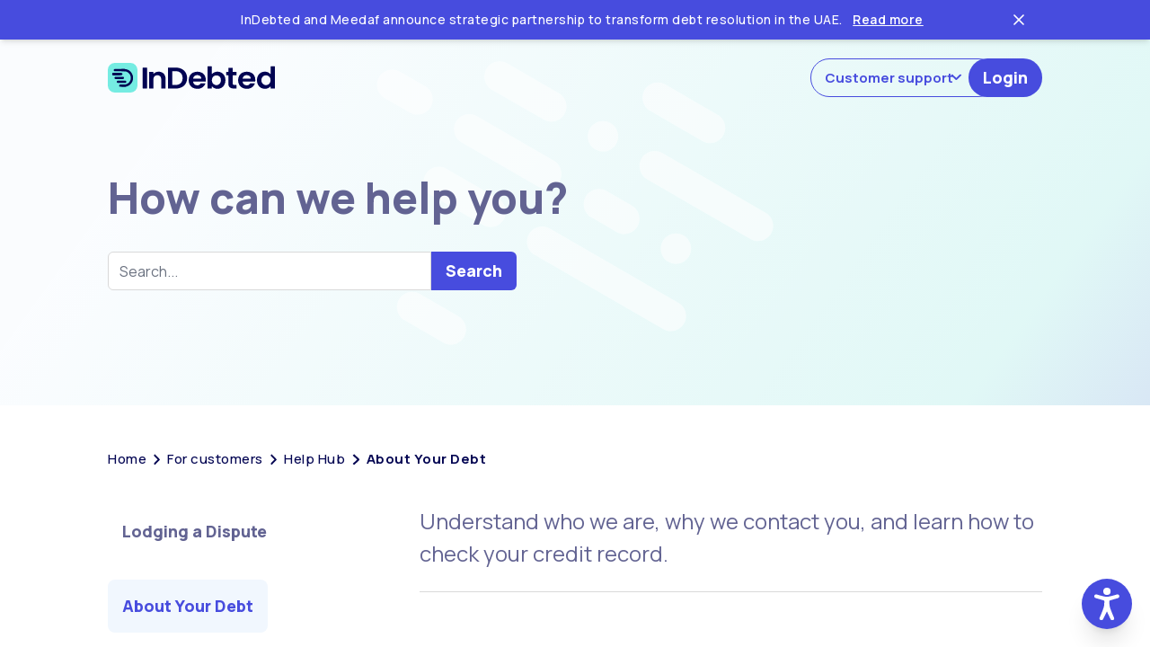

--- FILE ---
content_type: text/html;charset=UTF-8
request_url: https://www.indebted.co/en-ca/help/your-debt/
body_size: 8037
content:
<!DOCTYPE html><html lang="en-CA" class="scroll-smooth overflow-x-hidden snap-mandatory wf-manrope-n1-inactive wf-manrope-n2-inactive wf-manrope-n3-inactive wf-manrope-n4-inactive wf-manrope-n5-inactive wf-manrope-n6-inactive wf-manrope-n7-inactive wf-inactive"><head><meta charset="UTF-8"><meta name="viewport" content="width=device-width,minimum-scale=1,initial-scale=1"><title>About Your Debt | Help Hub</title>
<meta name="title" content="About Your Debt | Help Hub"><meta name="description" content="Understand who we are, why we contact you, and learn how to check your credit record."><link rel="canonical" href="https://www.indebted.co/en-ca/help/your-debt/"><link data-scope="current" rel="alternate" hreflang="en-ca" href="https://www.indebted.co/en-ca/help/your-debt/"><link data-scope="alternate" rel="alternate" hreflang="en-au" href="https://www.indebted.co/help/your-debt/"><link data-scope="alternate" rel="alternate" hreflang="en-gb" href="https://www.indebted.co/en-gb/help/your-debt/"><link data-scope="alternate" rel="alternate" hreflang="en-nz" href="https://www.indebted.co/en-nz/help/your-debt/"><link data-scope="alternate" rel="alternate" hreflang="en-us" href="https://www.indebted.co/en-us/help/your-debt/"><link data-scope="alternate" rel="alternate" hreflang="es-us" href="https://www.indebted.co/es-us/help/your-debt/"><link data-scope="alternate" rel="alternate" hreflang="fr-ca" href="https://www.indebted.co/fr-ca/help/your-debt/"><link data-scope="alternate" rel="alternate" hreflang="es-mx" href="https://www.indebted.co/es-mx/help/your-debt/"><link data-scope="alternate" rel="alternate" hreflang="en-ae" href="https://www.indebted.co/en-ae/help/your-debt/"><link data-scope="alternate" rel="alternate" hreflang="ar-ae" href="https://www.indebted.co/ar-ae/help/your-debt/"><link data-scope="fallback" rel="alternate" hreflang="x-default" href="https://www.indebted.co/help/your-debt/"><meta property="og:type" content="website"><meta property="og:url" content="https://www.indebted.co/en-ca/help/your-debt/"><meta property="og:title" content="About Your Debt | Help Hub"><meta property="og:description" content="Understand who we are, why we contact you, and learn how to check your credit record."><meta property="og:image" content="https://www.indebted.co/img/indebted-og.png"><meta property="twitter:card" content="summary_large_image"><meta property="twitter:url" content="https://www.indebted.co/en-ca/help/your-debt/"><meta property="twitter:title" content="About Your Debt | Help Hub"><meta property="twitter:description" content="Understand who we are, why we contact you, and learn how to check your credit record."><meta property="twitter:image" content="https://www.indebted.co/img/indebted-og.png"><script type="application/ld+json">{"@context":"https://schema.org","@graph":[{"@type":"WebSite","@id":"https:\/\/www.indebted.co\/#website","name":"InDebted","url":"https:\/\/www.indebted.co\/"},{"@type":"CollectionPage","@id":"https:\/\/www.indebted.co\/en-ca\/help\/your-debt\/","name":"About Your Debt | Help Hub","isPartOf":{"@id":"https:\/\/www.indebted.co\/#website"},"description":"Understand who we are, why we contact you, and learn how to check your credit record.","url":"https:\/\/www.indebted.co\/en-ca\/help\/your-debt\/","copyrightYear":"2025","mainEntity":{"@type":"ItemList","itemListElement":[{"@type":"ListItem","position":1,"item":{"@id":"https:\/\/www.indebted.co\/en-ca\/help\/your-debt\/who-is-indebted\/"}},{"@type":"ListItem","position":2,"item":{"@id":"https:\/\/www.indebted.co\/en-ca\/help\/your-debt\/why-is-indebted-contacting-me\/"}},{"@type":"ListItem","position":3,"item":{"@id":"https:\/\/www.indebted.co\/en-ca\/help\/your-debt\/why-does-indebted-need-to-verify-my-information\/"}},{"@type":"ListItem","position":4,"item":{"@id":"https:\/\/www.indebted.co\/en-ca\/help\/your-debt\/is-indebted-a-legitimate-company\/"}},{"@type":"ListItem","position":5,"item":{"@id":"https:\/\/www.indebted.co\/en-ca\/help\/your-debt\/how-secure-is-indebted-website\/"}},{"@type":"ListItem","position":6,"item":{"@id":"https:\/\/www.indebted.co\/en-ca\/help\/your-debt\/what-happens-if-i-just-ignore-all-indebted-communications\/"}},{"@type":"ListItem","position":7,"item":{"@id":"https:\/\/www.indebted.co\/en-ca\/help\/your-debt\/how-do-i-ensure-that-the-emails-im-getting-are-not-phising-attempts\/"}},{"@type":"ListItem","position":8,"item":{"@id":"https:\/\/www.indebted.co\/en-ca\/help\/your-debt\/is-this-debt-affecting-my-credit-file-credit-score\/"}},{"@type":"ListItem","position":9,"item":{"@id":"https:\/\/www.indebted.co\/en-ca\/help\/your-debt\/after-making-a-payment-how-long-will-it-take-to-update-on-my-credit-report\/"}},{"@type":"ListItem","position":10,"item":{"@id":"https:\/\/www.indebted.co\/en-ca\/help\/your-debt\/i-am-managing-my-debt-with-a-third-party-service\/"}}]}}]}</script><link rel="preconnect" href="https://fonts.googleapis.com" crossorigin="anonymous"><link rel="preconnect" href="https://fonts.gstatic.com" crossorigin="anonymous"><link rel="stylesheet" href="/css/cook.css"><link rel="icon" href="/favicon.ico" sizes="any"><link rel="icon" href="/icon.svg" type="image/svg+xml"><link rel="apple-touch-icon" href="/apple-touch-icon.png"><link rel="manifest" href="/manifest.webmanifest"><link rel="stylesheet" href="https://cdnjs.cloudflare.com/ajax/libs/aos/2.3.4/aos.css"><link rel="preconnect" href="https://dev.visualwebsiteoptimizer.com" defer=""><link rel="stylesheet" href="https://fonts.googleapis.com/css?family=Manrope:100,200,300,400,500,600,700,800&amp;display=swap" media="all"><style type="text/css" id="CookieConsentStateDisplayStyles">.cookieconsent-optin,.cookieconsent-optin-preferences,.cookieconsent-optin-statistics,.cookieconsent-optin-marketing{display:block;display:initial;}.cookieconsent-optout-preferences,.cookieconsent-optout-statistics,.cookieconsent-optout-marketing,.cookieconsent-optout{display:none;}</style></head><body data-aos-easing="ease" data-aos-duration="400" data-aos-delay="0" class="ticker-visible"><span role="alert" data-acsb-sr-alert="true" data-acsb-sr-only="true" class="acsb-sr-alert acsb-sr-only" data-acsb-force-visible="true" style="position: absolute; width: 200px; height: 1px; margin-top: -1px; z-index: -1; border: 0px; top: 0px; left: 0px; overflow: hidden; outline: 0px;">Press Alt+1 for screen-reader mode, Alt+0 to cancel</span><access-widget-ui data-acsb="" class="notranslate"></access-widget-ui><a href="https://accessibe.com/blog/knowledgebase/screen-reader-guide" target="_blank" rel="noopener" tabindex="-1" data-acsb="sr-trigger" data-acsb-sr-only="true" class="acsb-sr-only" style="position: absolute; width: 200px; height: 1px; margin-top: -1px; z-index: -1; border: 0px; top: 0px; left: 0px; overflow: hidden; outline: 0px;">Accessibility Screen-Reader Guide, Feedback, and Issue Reporting | New window</a><access-widget-ui data-acsb="skipLinks" class="notranslate"></access-widget-ui><access-widget-ui data-acsb="" class="notranslate"></access-widget-ui><noscript><iframe src="https://www.googletagmanager.com/ns.html?id=GTM-WX3XLWMQ" height=0 width=0 style=display:none;visibility:hidden></iframe></noscript><div dir="ltr" id="ticker-tape" class="ticker-tape" style="display: block;"><div class="ticker-container"><button id="ticker-close" class="ticker-close ticker-close--ltr" aria-label="Close ticker tape"><svg class="w-5 h-5" fill="none" stroke="currentcolor" viewBox="0 0 24 24"><path stroke-linecap="round" stroke-linejoin="round" stroke-width="2" d="M6 18 18 6M6 6l12 12"></path></svg></button><div class="ticker-content ticker-content--ltr"><div class="ticker-text-wrapper"><span class="ticker-text">InDebted and Meedaf announce strategic partnership to transform debt resolution in the UAE. <a title="Read more about this article" href="/blog/newsroom/meedaf-and-indebted-form-strategic-partnership-to-transform-debt-resolution-in-the-uae/" class="ticker-link">Read more</a></span></div></div></div></div><header data-pagefind-ignore="all" class="header header--light"><nav class="block sm:hidden md:block lg:hidden xl:hidden
primary-navigation
primary-navigation--alpha--EXCLUDE" id="primary-navigation-bg"><div class="u__squeeze py-4 xl:py-0"><div class="flex items-center justify-between lg:hidden xl:hidden"><a class="secondary-navigation__brand" href="/en-ca/" title="Go to the InDebted home page"><img class="logo" src="/img/svg/brand/logo--light.svg" alt="InDebted logo" width="186" height="133" id="default-logo">
<img class="logo hidden" src="/img/svg/brand/logo--light.svg" alt="InDebted logo" width="186" height="133" id="not-default-logo"></a><div class="flex gap-2 items-center"><a href="/en-ca/customer/#login-form" class="button button--clear button--small-rounded arabic-padding" onclick="shakeLoginBox()">Login
</a><button class="hamburger" onclick="toggleMobileNav()" data-expand="false">
<span class="sr-only">Open main menu</span>
<span><span aria-hidden="true" class="hamburger__child"></span>
<span aria-hidden="true" class="hamburger__child"></span>
<span aria-hidden="true" class="hamburger__child"></span></span></button></div></div><div class="mobile-navigation__overlay"><div class="mobile-navigation translate-x-full"><div class="absolute left-5 top-6"><a class="secondary-navigation__brand" href="/en-ca/" title="Go to the InDebted home page"><img class="logo" src="/img/svg/brand/logo--light.svg" alt="InDebted logo" width="186" height="133" id="default-logo">
<img class="logo hidden" src="/img/svg/brand/logo--light.svg" alt="InDebted logo" width="186" height="133" id="not-default-logo"></a></div><ul class="mobile-navigation--list"><li class="mobile--support"><input type="checkbox" id="title-Customer-support"><hr class="hidden"><label for="title-Customer-support" class="mobile-navigation__expander"><span>Customer support</span>
<img src="/img/svg/chevron-down.svg" alt="chevron down icon" width="24" height="24" class="absolute block top-1/2 left-full -translate-y-1/2 duration-500"></label><div class="mobile-navigation__expandable mobile-navigation__margin expand-holder--support"><div><ul class="mobile-child--support"><li><a class="mobile-navigation__link mobile-navigation__link--head menu-group" href="/en-ca/help"><div class="flex items-center gap-1"><img src="/img/new/menu-icon/mobile/1.svg" alt="Icon" class="mobile-icon">
<span class="whitespace-nowrap">Help hub</span>
<img src="/img/new/menu-icon/arrow.svg" alt="Arrow" class="mobile-navigation--arrow"></div><p class="mobile-navigation--child-description">Got a question? Find answers and tips to help resolve your account</p></a><hr class="mobile-navigation--divider2"></li><li><a class="mobile-navigation__link mobile-navigation__link--head menu-group" href="/en-ca/help/lodging-a-dispute/"><div class="flex items-center gap-1"><img src="/img/new/menu-icon/mobile/2.svg" alt="Icon" class="mobile-icon">
<span class="whitespace-nowrap">Lodging a dispute</span>
<img src="/img/new/menu-icon/arrow.svg" alt="Arrow" class="mobile-navigation--arrow"></div><p class="mobile-navigation--child-description">Get support with account concerns, financial changes and more</p></a><hr class="mobile-navigation--divider2"></li><li><a class="mobile-navigation__link mobile-navigation__link--head menu-group" href="/en-ca/help/your-debt/"><div class="flex items-center gap-1"><img src="/img/new/menu-icon/mobile/3.svg" alt="Icon" class="mobile-icon">
<span class="whitespace-nowrap">About your debt</span>
<img src="/img/new/menu-icon/arrow.svg" alt="Arrow" class="mobile-navigation--arrow"></div><p class="mobile-navigation--child-description">Understand who we are and why we’re reaching out to you</p></a><hr class="mobile-navigation--divider2"></li><li><a class="mobile-navigation__link mobile-navigation__link--head menu-group" href="/en-ca/help/payment-plan/"><div class="flex items-center gap-1"><img src="/img/new/menu-icon/mobile/4.svg" alt="Icon" class="mobile-icon">
<span class="whitespace-nowrap">Manage your payment plan</span>
<img src="/img/new/menu-icon/arrow.svg" alt="Arrow" class="mobile-navigation--arrow"></div><p class="mobile-navigation--child-description">Make your payment arrangements work for your situation</p></a><hr class="mobile-navigation--divider2"></li><li><a class="mobile-navigation__link mobile-navigation__link--head menu-group" href="/en-ca/help/payment-options/"><div class="flex items-center gap-1"><img src="/img/new/menu-icon/mobile/5.svg" alt="Icon" class="mobile-icon">
<span class="whitespace-nowrap">Payment options</span>
<img src="/img/new/menu-icon/arrow.svg" alt="Arrow" class="mobile-navigation--arrow"></div><p class="mobile-navigation--child-description">Discover flexible ways to get back on track</p></a><hr class="mobile-navigation--divider2"></li><li><a class="mobile-navigation__link mobile-navigation__link--head menu-group" href="/en-ca/help/support-options/"><div class="flex items-center gap-1"><img src="/img/new/menu-icon/mobile/6.svg" alt="Icon" class="mobile-icon">
<span class="whitespace-nowrap">Support options</span>
<img src="/img/new/menu-icon/arrow.svg" alt="Arrow" class="mobile-navigation--arrow"></div><p class="mobile-navigation--child-description">Connect with our friendly team, we’re here to help</p></a><hr class="mobile-navigation--divider2"></li><li><a class="mobile-navigation__link mobile-navigation__link--head menu-group" href="/en-ca/help/support-resources/"><div class="flex items-center gap-1"><img src="/img/new/menu-icon/mobile/7.svg" alt="Icon" class="mobile-icon">
<span class="whitespace-nowrap">Debt resources</span>
<img src="/img/new/menu-icon/arrow.svg" alt="Arrow" class="mobile-navigation--arrow"></div><p class="mobile-navigation--child-description">Useful tips to help manage your finances</p></a><hr class="mobile-navigation--divider2"></li><div class="w-auto mt-4"><div class="bg-indigo-600 rounded-lg p-2 text-white relative"><img alt="Support" src="/img/header/support.svg" class="w-full h-auto"><div class="absolute inset-0 flex items-center justify-center"><a href="/en-ca/support" class="button button--spirit w-[160px] text-center font-bold">Contact us</a></div></div></div></ul></div></div></li><div class="mobile-navigation--parent"><div class="mobile-navigation--footer"><a href="/en-ca/contact-sales/" class="button button--primary w-full text-center truncate arabic-padding" onclick="collapseMobileNav()">Get in touch</a></div></div></ul></div></div></div></nav><nav class="secondary-navigation secondary-navigation--light" id="secondary-navigation"><div class="secondary-navigation__cushion"><div class="secondary-navigation__cushion--newmenu"><div class="flex gap-5 items-center"><div><a class="secondary-navigation__brand" href="/en-ca/" title="Go to the InDebted home page"><img class="logo" src="/img/svg/brand/logo--light.svg" alt="InDebted logo" width="186" height="133" id="default-logo">
<img class="logo hidden" src="/img/svg/brand/logo--light.svg" alt="InDebted logo" width="186" height="133" id="not-default-logo"></a></div></div></div><div class="secondary_support-container"><button type="button" class="customer--light cursor-pointer secondary-navigation__item--parent [ group ]">
<span class="customer--label normal-case">Customer support</span><div class="secondary-navigation__item--parent__child--support !text-start"><div class="dropdown--white support p-3 mt-[17.5px]"><div class="dropdown__list support mx-3 menu-scroll"><div class="mt-10 mb-5 mx-8"><div class="flex items-start"><div class="w-[300px] pr-8"><h2 class="font-semibold !text-[13px] uppercase text-bibbity-bobbety-blue mb-2">Support</h2><a href="/en-ca/help" class="mb-4 block menu-group"><div class="flex items-center gap-1"><img src="/img/new/menu-icon/help.svg" alt="Icon" class="!h-5 !w-5"><h4 class="text-endless-galaxy font-medium !text-[14px] menu-group-hover:text-posh-front-door truncate">Help hub</h4><img src="/img/new/menu-icon/arrow.svg" alt="Arrow" class="opacity-0 menu-group-hover:opacity-100 transition-all duration-300 ease-in-out transform -translate-x-1 menu-group-hover:translate-x-0"></div><p class="secondary_text-items">Got a question? Find answers and tips to help resolve your account</p></a><hr class="mt-2 mb-3"><a href="/en-ca/help/lodging-a-dispute/" class="mb-4 block menu-group"><div class="flex items-center gap-1"><img src="/img/new/menu-icon/dispute.svg" alt="Icon" class="!h-5 !w-5"><h4 class="text-endless-galaxy font-medium !text-[14px] menu-group-hover:text-posh-front-door truncate">Lodging a dispute</h4><img src="/img/new/menu-icon/arrow.svg" alt="Arrow" class="opacity-0 menu-group-hover:opacity-100 transition-all duration-300 ease-in-out transform -translate-x-1 menu-group-hover:translate-x-0"></div><p class="secondary_text-items">Get support with account concerns, financial changes and more</p></a><hr class="mt-2 mb-3"><a href="/en-ca/help/your-debt/" class="mb-4 block menu-group"><div class="flex items-center gap-1"><img src="/img/new/menu-icon/your-debt.svg" alt="Icon" class="!h-5 !w-5"><h4 class="text-endless-galaxy font-medium !text-[14px] menu-group-hover:text-posh-front-door truncate">About your debt</h4><img src="/img/new/menu-icon/arrow.svg" alt="Arrow" class="opacity-0 menu-group-hover:opacity-100 transition-all duration-300 ease-in-out transform -translate-x-1 menu-group-hover:translate-x-0"></div><p class="secondary_text-items">Understand who we are and why we’re reaching out to you</p></a><hr class="mt-2 mb-3"><a href="/en-ca/help/payment-plan/" class="mb-4 block menu-group"><div class="flex items-center gap-1"><img src="/img/new/menu-icon/payment-plan.svg" alt="Icon" class="!h-5 !w-5"><h4 class="text-endless-galaxy font-medium !text-[14px] menu-group-hover:text-posh-front-door truncate">Manage your payment plan</h4><img src="/img/new/menu-icon/arrow.svg" alt="Arrow" class="opacity-0 menu-group-hover:opacity-100 transition-all duration-300 ease-in-out transform -translate-x-1 menu-group-hover:translate-x-0"></div><p class="secondary_text-items">Make your payment arrangements work for your situation</p></a><hr class="mt-2 mb-3"><a href="/en-ca/help/payment-options/" class="mb-4 block menu-group"><div class="flex items-center gap-1"><img src="/img/new/menu-icon/payment-options.svg" alt="Icon" class="!h-5 !w-5"><h4 class="text-endless-galaxy font-medium !text-[14px] menu-group-hover:text-posh-front-door truncate">Payment options</h4><img src="/img/new/menu-icon/arrow.svg" alt="Arrow" class="opacity-0 menu-group-hover:opacity-100 transition-all duration-300 ease-in-out transform -translate-x-1 menu-group-hover:translate-x-0"></div><p class="secondary_text-items">Discover flexible ways to get back on track</p></a><hr class="mt-2 mb-3"><a href="/en-ca/help/support-options/" class="mb-4 block menu-group"><div class="flex items-center gap-1"><img src="/img/new/menu-icon/support-options.svg" alt="Icon" class="!h-5 !w-5"><h4 class="text-endless-galaxy font-medium !text-[14px] menu-group-hover:text-posh-front-door truncate">Support options</h4><img src="/img/new/menu-icon/arrow.svg" alt="Arrow" class="opacity-0 menu-group-hover:opacity-100 transition-all duration-300 ease-in-out transform -translate-x-1 menu-group-hover:translate-x-0"></div><p class="secondary_text-items">Connect with our friendly team, we’re here to help</p></a><hr class="mt-2 mb-3"><a href="/en-ca/help/support-resources/" class="mb-4 block menu-group"><div class="flex items-center gap-1"><img src="/img/new/menu-icon/debt-resource.svg" alt="Icon" class="!h-5 !w-5"><h4 class="text-endless-galaxy font-medium !text-[14px] menu-group-hover:text-posh-front-door truncate">Debt resources</h4><img src="/img/new/menu-icon/arrow.svg" alt="Arrow" class="opacity-0 menu-group-hover:opacity-100 transition-all duration-300 ease-in-out transform -translate-x-1 menu-group-hover:translate-x-0"></div><p class="secondary_text-items">Useful tips to help manage your finances</p></a></div><div class="w-[250px]"><div class="bg-indigo-600 rounded-lg p-2 text-white relative"><img alt="Support" src="/img/header/support.svg" class="w-full h-auto"><div class="absolute inset-0 flex items-center justify-center"><a href="/en-ca/support" class="button button--spirit w-[160px] text-center font-bold truncate arabic-padding">Contact us</a></div></div></div></div></div></div></div></div></button>
<a href="/en-ca/customer" type="button" class="customer--login zindex">Login</a></div></div></nav><div><div id="customer-modal" class="hidden relative z-[49]" aria-labelledby="modal-title" role="dialog" aria-modal="true"><div class="fixed inset-0 bg-gray-200 bg-opacity-75 backdrop-blur transition-opacity"></div><div class="fixed inset-0 z-10 w-screen overflow-y-auto"><div id="backdrop-modal" class="flex flex-col sm:flex-row min-h-full items-center justify-center text-center"><div class="absolute overflow-hidden rounded-lg bg-transparent top-5 sm:top-auto p-5 pb-10 sm:p-0 text-left transition-all sm:my-8 sm:w-full sm:max-w-lg"><div class="customer-close-button"><img onclick="closeModal()" src="/img/svg/close.svg" class="p-2 h-8 w-8 rounded-full bg-white-smoke cursor-pointer" alt="close" loading="lazy"></div><div id="customer-parent"></div></div></div></div></div></div></header><main class="main"><section class="hero-heading hero-heading--iota hero-heading--transparent-navigation"><div class="u__squeeze"><div class="hero-heading__cushion hero-heading__cushion--iota"><div class="hero-heading__columns"><div class="hero-heading__column col-span-12"><h1 data-pagefind-meta="title" class="hero-heading__headline hero-heading__headline--iota">How can we help you?</h1><div class="hero-heading__partial mt-8"><form action="/en-ca/help/lodging-a-dispute/" method="GET" class="help-center-search-form"><input type="search" name="keyword" id="input-keyword" class="help-center-search-form__input-keyword" aria-label="Search help hub" placeholder="Search...">
<button type="submit" class="help-center-search-form__submit-button">Search</button></form></div></div></div></div></div></section><div id="breadCrumbs" class="breadcrumbs breadcrumbs--light mx-5"><ol class="breadcrumbs__list whitespace-nowrap pt-10 pr-4" itemscope="" itemtype="https://schema.org/BreadcrumbList"><li class="breadcrumbs__breadcrumb
breadcrumbs__breadcrumb--light
breadcrumbs__breadcrumb--connector" itemprop="itemListElement" itemscope="" itemtype="https://schema.org/ListItem"><a class="breadcrumbs__breadcrumb__link" itemprop="item" href="/en-ca/"><span itemprop="name">Home</span>
</a><meta itemprop="position" content="1"></li><li class="breadcrumbs__breadcrumb
breadcrumbs__breadcrumb--light
breadcrumbs__breadcrumb--connector" itemprop="itemListElement" itemscope="" itemtype="https://schema.org/ListItem"><a class="breadcrumbs__breadcrumb__link" itemprop="item" href="/en-ca/customer/"><span itemprop="name">For customers</span>
</a><meta itemprop="position" content="2"></li><li class="breadcrumbs__breadcrumb
breadcrumbs__breadcrumb--light
breadcrumbs__breadcrumb--connector" itemprop="itemListElement" itemscope="" itemtype="https://schema.org/ListItem"><a class="breadcrumbs__breadcrumb__link" itemprop="item" href="/en-ca/help/"><span itemprop="name">Help Hub</span>
</a><meta itemprop="position" content="3"></li><li class="breadcrumbs__breadcrumb
breadcrumbs__breadcrumb--light
breadcrumbs__breadcrumb--terminus" itemprop="itemListElement" itemscope="" itemtype="https://schema.org/ListItem"><a class="breadcrumbs__breadcrumb__link" itemprop="item" href="#"><span itemprop="name">About Your Debt</span>
</a><meta itemprop="position" content="4"></li></ol></div><section class="help-center"><ul class="help-center__categories"><li class="help-center__category"><a href="/en-ca/help/lodging-a-dispute/" class="help-center__category__link hover:text-bibbity-bobbety-blue">Lodging a Dispute</a></li><li class="help-center__category"><a href="/en-ca/help/your-debt/" class="help-center__category__link hover:text-bibbity-bobbety-blue help-center__category__link--active">About Your Debt</a></li><li class="help-center__category"><a href="/en-ca/help/payment-plan/" class="help-center__category__link hover:text-bibbity-bobbety-blue">Manage your payment plan</a></li><li class="help-center__category"><a href="/en-ca/help/payment-options/" class="help-center__category__link hover:text-bibbity-bobbety-blue">Payment Options</a></li><li class="help-center__category"><a href="/en-ca/help/support-options/" class="help-center__category__link hover:text-bibbity-bobbety-blue">Support Options</a></li><li class="help-center__category"><a href="/en-ca/help/support-resources/" class="help-center__category__link hover:text-bibbity-bobbety-blue">Debt Resources</a></li></ul><div class="help-center__search-results hidden" id="search-results"><div class="search_results__heading"><span id="loading">Searching...</span>
<span id="search-result-heading-text" class="hidden"><span id="search-results-count">0</span> results for "<span id="search-results-keyword"></span>" in all categories</span></div></div><article class="help-center__articles" id="category-results"><div class="help-center__articles__description">Understand who we are, why we contact you, and learn how to check your credit record.</div><div class="help-center__articles__content"></div><div class="help-center__article"><h2 class="help-center__article__title">Who Is InDebted?</h2><p class="help-center__article__summary">👋 We're a new kind of debt collector - a better kind. We're here to help you to resolve your debt in a way that works for you.</p><a href="/en-ca/help/your-debt/who-is-indebted/" class="help-center__article__cta">Read more</a></div><div class="help-center__article"><h2 class="help-center__article__title">Why is InDebted contacting me?</h2><p class="help-center__article__summary">🤝 Companies who care about their customers partner with InDebted to help them easily resolve their debt. It's likely that you've missed a payment or bill with one of the companies that we partner with.</p><a href="/en-ca/help/your-debt/why-is-indebted-contacting-me/" class="help-center__article__cta">Read more</a></div><div class="help-center__article"><h2 class="help-center__article__title">Why does InDebted need to verify my information?</h2><p class="help-center__article__summary">🔐 When your account was referred to InDebted, verification details like your date of birth were securely passed onto us.</p><a href="/en-ca/help/your-debt/why-does-indebted-need-to-verify-my-information/" class="help-center__article__cta">Read more</a></div><div class="help-center__article"><h2 class="help-center__article__title">Is InDebted a legitimate company?</h2><p class="help-center__article__summary">✅ Absolutely, InDebted is legitimate company. We're on a mission to change debt collection by treating people with respect and empathy. We believe in transparency and are here to answer any questions you may have.</p><a href="/en-ca/help/your-debt/is-indebted-a-legitimate-company/" class="help-center__article__cta">Read more</a></div><div class="help-center__article"><h2 class="help-center__article__title">How secure is the InDebted website?</h2><p class="help-center__article__summary">🔒 At InDebted, safeguarding your data is at the forefront of our operations! Our website employs robust 256-bit SSL/TLS encryption – a highly secure protocol that ensures the safe transmission of your information over the internet.</p><a href="/en-ca/help/your-debt/how-secure-is-indebted-website/" class="help-center__article__cta">Read more</a></div><div class="help-center__article"><h2 class="help-center__article__title">What happens if I just ignore all InDebted communications?</h2><p class="help-center__article__summary">📣 We understand that dealing with debt can be stressful, but ignoring communications won't make the problem go away. Our aim is to support you. If you engage with us, we can provide options and resources that can help you manage your debt with us.</p><a href="/en-ca/help/your-debt/what-happens-if-i-just-ignore-all-indebted-communications/" class="help-center__article__cta">Read more</a></div><div class="help-center__article"><h2 class="help-center__article__title">How do I ensure that the emails I'm getting are not phising attempts?</h2><p class="help-center__article__summary">📧 To make sure an email is from us, check that it comes from an ‘@indebted.co’ or '@indebted.us' address. We will also always include your name and account details.</p><a href="/en-ca/help/your-debt/how-do-i-ensure-that-the-emails-im-getting-are-not-phising-attempts/" class="help-center__article__cta">Read more</a></div><div class="help-center__article"><h2 class="help-center__article__title">Is this debt affecting my credit file / credit score?</h2><p class="help-center__article__summary">📓 InDebted does not provide credit reporting services. We do of course provide timely updates on any payments you make so that creditors can fulfil any obligations they may have to update information with a credit reporting agency.</p><a href="/en-ca/help/your-debt/is-this-debt-affecting-my-credit-file-credit-score/" class="help-center__article__cta">Read more</a></div><div class="help-center__article"><h2 class="help-center__article__title">After making a payment, how long will it take to update on my credit report?</h2><p class="help-center__article__summary">⌚ At InDebted, we're all about helping you navigate your debt, but it's important to note that we don't provide credit reporting services. For updates on your credit report, you'll need to reach out to your original creditor or the respective credit reporting agency.</p><a href="/en-ca/help/your-debt/after-making-a-payment-how-long-will-it-take-to-update-on-my-credit-report/" class="help-center__article__cta">Read more</a></div><div class="help-center__article"><h2 class="help-center__article__title">I am managing my debt with a third-party service</h2><p class="help-center__article__summary">🤙 No problem! Just let us know the details of your service and provide a POA/consent to talk to them so we can help get this resolved for you. You can contact us using the details at the bottom of this page.</p><a href="/en-ca/help/your-debt/i-am-managing-my-debt-with-a-third-party-service/" class="help-center__article__cta">Read more</a></div></article></section></main><footer data-pagefind-ignore="all" class="footer" id="footer"><div class="footer__cushion"><nav class="footer__navigation"><div class="footer__navigation__slot"><h2 class="footer__navigation__headline">Solutions</h2><div class="footer__navigation__slot__item"><ul class="footer__navigation__list"><li class="footer__navigation__list__item"><a href="/en-ca/solution/collect" class="footer__navigation__anchor">Collect</a></li><li class="footer__navigation__list__item"><a href="/en-ca/solution/receeve" class="footer__navigation__anchor">Receeve</a></li></ul></div></div><div class="footer__navigation__slot"><h2 class="footer__navigation__headline">Customer experience</h2><div class="footer__navigation__slot__item"><ul class="footer__navigation__list"><li class="footer__navigation__list__item"><a href="/en-ca/solution/omnichannel-debt-collection" class="footer__navigation__anchor">Omnichannel</a></li><li class="footer__navigation__list__item"><a href="/en-ca/solution/customer-care" class="footer__navigation__anchor">Customer care</a></li><li class="footer__navigation__list__item"><a href="/en-ca/solution/customer-portal" class="footer__navigation__anchor">Customer portal</a></li></ul></div></div><div class="footer__navigation__slot"><h2 class="footer__navigation__headline">Trust and Compliance</h2><div class="footer__navigation__slot__item"><ul class="footer__navigation__list"><li class="footer__navigation__list__item"><a href="/en-ca/solution/regulatory-compliance" class="footer__navigation__anchor">Regulatory compliance</a></li><li class="footer__navigation__list__item"><a href="/en-ca/solution/information-security" class="footer__navigation__anchor">Information security</a></li><li class="footer__navigation__list__item"><a href="https://trust.indebted.co/" class="footer__navigation__anchor" rel="external" target="_blank">Trust centre</a></li></ul></div></div><div class="footer__navigation__slot"><h2 class="footer__navigation__headline">Performance</h2><div class="footer__navigation__slot__item"><ul class="footer__navigation__list"><li class="footer__navigation__list__item"><a href="/en-ca/solution/scalability" class="footer__navigation__anchor">Scalability</a></li><li class="footer__navigation__list__item"><a href="/en-ca/solution/machine-learning" class="footer__navigation__anchor">Machine Learning strategy</a></li><li class="footer__navigation__list__item"><a href="/en-ca/solution/collect-ai" class="footer__navigation__anchor">Collect's AI</a></li></ul></div></div><div class="footer__navigation__slot"><h2 class="footer__navigation__headline">About InDebted</h2><div class="footer__navigation__slot__item"><ul class="footer__navigation__list"><li class="footer__navigation__list__item"><a href="/en-ca/about" class="footer__navigation__anchor">About</a></li><li class="footer__navigation__list__item"><a href="/en-ca/careers" class="footer__navigation__anchor">Careers</a></li><li class="footer__navigation__list__item"><a href="/en-ca/newsroom" class="footer__navigation__anchor">Newsroom</a></li></ul></div></div><div class="footer__navigation__slot"><h2 class="footer__navigation__headline">Regions</h2><div class="footer__navigation__slot__item"><ul class="footer__navigation__list"><li class="footer__navigation__list__item"><a href="/en-ca/regions/united-states" class="footer__navigation__anchor">United States</a></li><li class="footer__navigation__list__item"><a href="/en-ca/regions/canada" class="footer__navigation__anchor">Canada</a></li><li class="footer__navigation__list__item"><a href="/en-ca/regions/mexico" class="footer__navigation__anchor">Mexico</a></li><li class="footer__navigation__list__item"><a href="/en-ca/regions/australia" class="footer__navigation__anchor">Australia</a></li><li class="footer__navigation__list__item"><a href="/en-ca/regions/new-zealand" class="footer__navigation__anchor">New Zealand</a></li><li class="footer__navigation__list__item"><a href="/en-ca/regions/united-kingdom" class="footer__navigation__anchor">United Kingdom</a></li><li class="footer__navigation__list__item"><a href="/en-ca/regions/united-arab-emirates" class="footer__navigation__anchor">United Arab Emirates</a></li></ul></div></div><div class="footer__navigation__slot"><h2 class="footer__navigation__headline">Resources</h2><div class="footer__navigation__slot__item"><ul class="footer__navigation__list"><li class="footer__navigation__list__item"><a href="/en-ca/resources" class="footer__navigation__anchor">Resource Centre</a></li><li class="footer__navigation__list__item"><a href="/en-ca/resources/demo-library" class="footer__navigation__anchor">Demo Library</a></li><li class="footer__navigation__list__item"><a href="/en-ca/resources/spindown" class="footer__navigation__anchor">The Spindown</a></li><li class="footer__navigation__list__item"><a href="/en-ca/resources/better-debt" class="footer__navigation__anchor">Better Debt</a></li><li class="footer__navigation__list__item"><a href="/en-ca/resources/indebted-101" class="footer__navigation__anchor">InDebted 101</a></li><li class="footer__navigation__list__item"><a href="/en-ca/resources/client-stories" class="footer__navigation__anchor">Client stories</a></li></ul></div></div><div class="footer__navigation__slot"><h2 class="footer__navigation__headline">Support</h2><div class="footer__navigation__slot__item"><ul class="footer__navigation__list"><li class="footer__navigation__list__item"><a href="/en-ca/help" class="footer__navigation__anchor">Help hub</a></li><li class="footer__navigation__list__item"><a href="/en-ca/help/lodging-a-dispute" class="footer__navigation__anchor">Lodging a dispute</a></li><li class="footer__navigation__list__item"><a href="/en-ca/help/your-debt" class="footer__navigation__anchor">About your debt</a></li><li class="footer__navigation__list__item"><a href="/en-ca/help/payment-plan" class="footer__navigation__anchor">Manage your payment plan</a></li><li class="footer__navigation__list__item"><a href="/en-ca/help/payment-options" class="footer__navigation__anchor">Payment options</a></li><li class="footer__navigation__list__item"><a href="/en-ca/help/support-options" class="footer__navigation__anchor">Support options</a></li><li class="footer__navigation__list__item"><a href="/en-ca/help/support-resources" class="footer__navigation__anchor">Debt resources</a></li></ul></div></div><div class="footer__navigation__slot md:order-3 lg:order-3"><h2 class="footer__navigation__headline">Policies</h2><div class="footer__navigation__slot__item"><ul class="footer__navigation__list"><li class="footer__navigation__list__item"><a href="/en-ca/disputes-form/" class="footer__navigation__anchor">Disputes</a></li><li class="footer__navigation__list__item"><a href="/en-ca/complaints-policy" class="footer__navigation__anchor">Complaints</a></li><li class="footer__navigation__list__item"><a href="/en-ca/privacy-policy/" class="footer__navigation__anchor">Policies</a></li></ul></div></div><div class="footer__navigation__slot md:order-3 lg:order-4"><h2 class="footer__navigation__headline">Call Us</h2><p dir="ltr" class="footer__navigation__text"><a href="tel:8442337240">844 233 7240</a></p><h2 class="footer__navigation__headline">Address</h2><p class="footer__navigation__text"><a href="https://maps.google.com?q=18%20King%20Street%20East%2c%20Suite%201400%3cbr%3eToronto%2c%20ON%2c%20M5C%201C4%3cbr%3eCanada" target="_blank">18 King Street East, Suite 1400<br>Toronto, ON, M5C 1C4<br>Canada</a></p></div></nav><div class="footer__buttons"><div><div class="switcher switcher--en-ca [ group ]"><output class="switcher__output switcher__output--en-ca"><img src="/img/svg/flags/CA.svg" width="20" height="15" alt="ca flag" class="block text-2xl" loading="lazy">
<span>Canada (English)</span></output><div class="switcher__input switcher__input--en-ca"><ul class="switcher__input__list"><li class="switcher__input__list__item"><a class="switcher__input__list__item__link" href="/help/your-debt/" onclick="setPreferredLanguage(&quot;en-au&quot;)">Australia</a></li><li class="switcher__input__list__item"><a class="switcher__input__list__item__link
switcher__input__list__item__link--active" href="" onclick="setPreferredLanguage(&quot;en-ca&quot;)">Canada (English)</a></li><li class="switcher__input__list__item"><a class="switcher__input__list__item__link" href="/fr-ca/help/your-debt/" onclick="setPreferredLanguage(&quot;fr-ca&quot;)">Canada (Français)</a></li><li class="switcher__input__list__item"><a class="switcher__input__list__item__link" href="/es-mx/help/your-debt/" onclick="setPreferredLanguage(&quot;es-mx&quot;)">Mexico (Español)</a></li><li class="switcher__input__list__item"><a class="switcher__input__list__item__link" href="/en-nz/help/your-debt/" onclick="setPreferredLanguage(&quot;en-nz&quot;)">New Zealand</a></li><li class="switcher__input__list__item"><a class="switcher__input__list__item__link" href="/en-ae/help/your-debt/" onclick="setPreferredLanguage(&quot;en-ae&quot;)">United Arab Emirates</a></li><li class="switcher__input__list__item"><a class="switcher__input__list__item__link" href="/ar-ae/help/your-debt/" onclick="setPreferredLanguage(&quot;ar-ae&quot;)">United Arab Emirates (Arabic)</a></li><li class="switcher__input__list__item"><a class="switcher__input__list__item__link" href="/en-gb/help/your-debt/" onclick="setPreferredLanguage(&quot;en-gb&quot;)">United Kingdom</a></li><li class="switcher__input__list__item"><a class="switcher__input__list__item__link" href="/en-us/help/your-debt/" onclick="setPreferredLanguage(&quot;en-us&quot;)">United States (English)</a></li><li class="switcher__input__list__item"><a class="switcher__input__list__item__link" href="/es-us/help/your-debt/" onclick="setPreferredLanguage(&quot;es-us&quot;)">Estados Unidos (Español)</a></li></ul></div></div></div><div class="footer__buttons__slot"><div><a href="/en-ca/contact-sales" class="button button--primary arabic-padding">Get in touch</a></div><div><a href="/en-ca/customer" class="button button--spirit arabic-padding">Login</a></div></div></div><div class="footer__footer"><div class="footer_text--max"></div><div class="footer__footer__slot footer__footer__slot--verso"><ul class="stamps footer__stamps"><li class="stamps__item"><a class="stamps__item__anchor
stamps__item__anchor--seal" style="-webkit-mask-image:url(/img/svg/stamps/seal.svg);mask-image:url(/img/svg/stamps/seal.svg)" rel="external me" href="/" title="Go to the InDebted home page"><span class="stamps__item__pretty">Seal</span></a></li></ul></div><div class="footer__footer__slot footer__footer__slot--centro"><small class="footer__footer__copyright">© 2025 InDebted Holdings Pty Ltd</small></div><div class="footer__footer__slot footer__footer__slot--recto"><ul class="stamps footer__stamps"><li class="stamps__item"><a class="stamps__item__anchor
stamps__item__anchor--linkedin" style="-webkit-mask-image:url(/img/svg/stamps/linkedin.svg);mask-image:url(/img/svg/stamps/linkedin.svg)" rel="external me" href="https://au.linkedin.com/company/indebted" title="Our LinkedIn"><span class="stamps__item__pretty">LinkedIn</span></a></li></ul></div></div></div></footer><div class="fixed bottom-5 right-5 w-14 h-14 z-[101]" title="Accessibility"><div data-acsb-custom-trigger="true" role="button" class="bg-bibbity-bobbety-blue hover:bg-90s-shirt text-white flex items-center justify-center rounded-full w-full h-full shadow-xl hover:scale-[1.15] transition-transform ease-linear transform-gpu origin-center" tabindex="0"><img width="28px" height="28px" src="/img/svg/accessibility.svg" alt="Accessibility"></div></div>
<iframe name="__uspapiLocator" tabindex="-1" role="presentation" aria-hidden="true" title="Blank" style="display: none; position: absolute; width: 1px; height: 1px; top: -9999px;"></iframe><iframe tabindex="-1" role="presentation" aria-hidden="true" title="Blank" src="https://consentcdn.cookiebot.com/sdk/bc-v4.min.html" style="position: absolute; width: 1px; height: 1px; top: -9999px;"></iframe><iframe height="0" width="0" style="display: none; visibility: hidden;"></iframe><iframe role="presentation" srcdoc="&lt;html lang=&quot;en&quot;&gt;&lt;head&gt;&lt;title&gt;apiSanitizer&lt;/title&gt;&lt;/head&gt;&lt;/body&gt;&lt;/html&gt;" style="visibility: hidden; pointer-events: none; position: fixed;"></iframe><div class="acsb-trigger acsb-widget" tabindex="0" role="button"></div><img id="CookiebotSessionPixel" src="https://imgsct.cookiebot.com/1.gif?dgi=62dd391c-5615-4fc2-8290-92622c377d70" alt="Cookiebot session tracker icon loaded" data-cookieconsent="ignore" style="display: none;"></body></html>

--- FILE ---
content_type: image/svg+xml
request_url: https://www.indebted.co/img/header/support.svg
body_size: 267
content:
<svg width="236" height="198" viewBox="0 0 236 198" fill="none" xmlns="http://www.w3.org/2000/svg">
<path d="M209.045 134.955C228.902 84.6728 204.238 27.813 153.955 7.95538M82.0446 190.045C31.7621 170.187 7.09778 113.327 26.9554 63.0446" stroke="#76EBE2" stroke-width="1.35288" stroke-dasharray="5.41 5.41"/>
<circle cx="118" cy="99.0004" r="70.325" stroke="#66BDEE" stroke-width="1.35288" stroke-dasharray="16.06 16.06"/>
<circle cx="118" cy="98.9998" r="47.1759" stroke="#76EBE2" stroke-width="1.35288" stroke-dasharray="15.2 15.2"/>
<rect x="48.873" y="17.9157" width="32.6242" height="32.6242" rx="16.3121" fill="white" stroke="white" stroke-width="0.593167"/>
<g clip-path="url(#clip0_18_1554)">
<path d="M73.0942 31.4433V38.5771C73.0942 39.4471 72.3824 40.1589 71.5124 40.1589H60.4399L57.2764 43.3224V29.0864C57.2764 28.2164 57.9882 27.5046 58.8581 27.5046H66.8461C66.7987 27.7577 66.767 28.0266 66.767 28.2955C66.767 28.5644 66.7987 28.8333 66.8461 29.0864H58.8581V38.5771H71.5124V32.1709C72.0976 32.0522 72.6354 31.7913 73.0942 31.4433ZM68.3488 28.2955C68.3488 29.6084 69.4086 30.6682 70.7215 30.6682C72.0344 30.6682 73.0942 29.6084 73.0942 28.2955C73.0942 26.9826 72.0344 25.9229 70.7215 25.9229C69.4086 25.9229 68.3488 26.9826 68.3488 28.2955Z" fill="#474CDE"/>
</g>
<rect x="54.8047" y="141" width="33.2174" height="33.2174" rx="16.6087" fill="white"/>
<g clip-path="url(#clip1_18_1554)">
<path d="M80.063 151.899C80.063 150.947 79.2845 150.169 78.333 150.169H64.4924C63.5409 150.169 62.7623 150.947 62.7623 151.899V162.279C62.7623 163.231 63.5409 164.01 64.4924 164.01H78.333C79.2845 164.01 80.063 163.231 80.063 162.279V151.899ZM78.333 151.899L71.4127 156.224L64.4924 151.899H78.333ZM78.333 162.279H64.4924V153.629L71.4127 157.954L78.333 153.629V162.279Z" fill="#474CDE"/>
</g>
<rect x="155.887" y="153.886" width="33.2177" height="33.2177" rx="16.6088" fill="white"/>
<path d="M172.484 177.76C171.281 177.76 170.174 177.561 169.163 177.162C168.151 176.764 167.273 176.199 166.528 175.468C165.782 174.745 165.207 173.892 164.801 172.91C164.395 171.929 164.192 170.862 164.192 169.71C164.192 168.337 164.402 167.119 164.823 166.057C165.251 164.994 165.841 164.1 166.594 163.377C167.354 162.646 168.233 162.093 169.229 161.716C170.233 161.34 171.306 161.151 172.45 161.151C173.853 161.151 175.081 161.369 176.137 161.805C177.192 162.24 178.07 162.831 178.771 163.576C179.473 164.322 179.993 165.174 180.332 166.134C180.672 167.086 180.827 168.083 180.797 169.124C180.76 170.556 180.462 171.656 179.901 172.423C179.34 173.184 178.469 173.564 177.288 173.564C176.661 173.564 176.081 173.42 175.55 173.132C175.026 172.844 174.664 172.42 174.465 171.859L175.107 171.892C174.805 172.46 174.391 172.859 173.867 173.088C173.343 173.316 172.808 173.431 172.262 173.431C171.517 173.431 170.86 173.272 170.292 172.955C169.723 172.63 169.277 172.176 168.952 171.593C168.627 171.01 168.465 170.334 168.465 169.567C168.465 168.777 168.635 168.094 168.974 167.518C169.314 166.935 169.771 166.485 170.347 166.167C170.923 165.85 171.572 165.691 172.295 165.691C172.775 165.691 173.273 165.791 173.79 165.99C174.314 166.189 174.72 166.47 175.008 166.832L174.554 167.407V166.001H176.037L176.004 169.976C176.004 170.545 176.115 170.973 176.336 171.261C176.557 171.549 176.886 171.692 177.321 171.692C177.705 171.692 178 171.585 178.207 171.371C178.421 171.15 178.569 170.851 178.65 170.474C178.738 170.098 178.79 169.666 178.805 169.179C178.827 168.035 178.657 167.071 178.295 166.289C177.934 165.507 177.443 164.875 176.823 164.396C176.211 163.908 175.535 163.558 174.797 163.344C174.059 163.122 173.325 163.012 172.594 163.012C171.561 163.012 170.642 163.178 169.838 163.51C169.033 163.835 168.354 164.296 167.801 164.894C167.255 165.484 166.841 166.186 166.561 166.998C166.288 167.802 166.159 168.688 166.174 169.655C166.203 170.615 166.377 171.478 166.694 172.246C167.011 173.014 167.454 173.671 168.022 174.217C168.591 174.763 169.262 175.18 170.037 175.468C170.812 175.756 171.661 175.9 172.583 175.9C173.1 175.9 173.613 175.841 174.122 175.723C174.639 175.612 175.111 175.453 175.539 175.247L176.17 176.974C175.602 177.24 175.004 177.435 174.377 177.561C173.757 177.694 173.126 177.76 172.484 177.76ZM172.395 171.549C172.919 171.549 173.358 171.397 173.712 171.095C174.067 170.792 174.244 170.279 174.244 169.555C174.244 168.898 174.085 168.404 173.768 168.072C173.458 167.732 173.019 167.562 172.45 167.562C171.779 167.562 171.277 167.74 170.945 168.094C170.613 168.448 170.447 168.935 170.447 169.555C170.447 170.19 170.616 170.681 170.956 171.028C171.303 171.375 171.782 171.549 172.395 171.549Z" fill="#474CDE"/>
<rect x="139.279" y="27.999" width="33.2177" height="33.2177" rx="16.6088" fill="white"/>
<g clip-path="url(#clip2_18_1554)">
<path d="M151.165 38.5524C151.216 39.3222 151.346 40.0748 151.554 40.7928L150.516 41.8309C150.161 40.7928 149.936 39.6942 149.858 38.5524H151.165ZM159.694 48.9502C160.429 49.1578 161.182 49.2875 161.943 49.3394V50.6284C160.801 50.5505 159.703 50.3256 158.656 49.9796L159.694 48.9502ZM151.995 36.8223H148.967C148.492 36.8223 148.102 37.2115 148.102 37.6873C148.102 45.8101 154.685 52.393 162.808 52.393C163.284 52.393 163.673 52.0038 163.673 51.528V48.509C163.673 48.0332 163.284 47.644 162.808 47.644C161.735 47.644 160.689 47.471 159.72 47.1509C159.633 47.1163 159.538 47.1076 159.452 47.1076C159.227 47.1076 159.01 47.1941 158.837 47.3585L156.934 49.2616C154.486 48.0073 152.479 46.009 151.234 43.561L153.137 41.6579C153.379 41.4156 153.448 41.0783 153.353 40.7755C153.033 39.8067 152.86 38.7686 152.86 37.6873C152.86 37.2115 152.471 36.8223 151.995 36.8223Z" fill="#474CDE"/>
</g>
<defs>
<clipPath id="clip0_18_1554">
<rect width="18.9813" height="18.9813" fill="white" transform="translate(55.6945 25.9238)"/>
</clipPath>
<clipPath id="clip1_18_1554">
<rect width="20.7609" height="20.7609" fill="white" transform="translate(61.033 146.709)"/>
</clipPath>
<clipPath id="clip2_18_1554">
<rect width="20.761" height="20.761" fill="white" transform="translate(145.507 34.2275)"/>
</clipPath>
</defs>
</svg>


--- FILE ---
content_type: image/svg+xml
request_url: https://www.indebted.co/img/svg/chevron.svg
body_size: -1953
content:
<svg width="8" height="13" viewBox="0 0 8 13" fill="none" xmlns="http://www.w3.org/2000/svg">
<path d="M0.59 2.3016L5.17 6.8916L0.59 11.4816L2 12.8916L8 6.8916L2 0.891601L0.59 2.3016Z" fill="#000" />
</svg>


--- FILE ---
content_type: image/svg+xml
request_url: https://www.indebted.co/img/svg/accessibility.svg
body_size: -1692
content:
<svg fill="#fff" xmlns="http://www.w3.org/2000/svg" xml:space="preserve" viewBox="0 0 100 131.3" part="acsb-trigger-icon-svg" data-testid="base-icon-svg" style="display: inline-flex;"><path xmlns="http://www.w3.org/2000/svg" d="M71.6 131.3c1 0 2.1-.3 3.1-.8 3.9-1.8 5.5-6.2 3.6-10.1 0 0-14.3-32.7-16.9-44.7-1-4.2-1.6-15.3-1.8-20.5 0-1.8 1-3.4 2.6-3.9l32-9.6c3.9-1 6.2-5.5 5.2-9.4-1-3.9-5.5-6.2-9.4-5.2 0 0-29.6 9.6-40.3 9.6-10.4 0-39.8-9.4-39.8-9.4-3.9-1-8.3.8-9.6 4.7-1.3 4.2 1 8.6 5.2 9.6l32 9.6c1.6.5 2.9 2.1 2.6 3.9-.3 5.2-.8 16.4-1.8 20.5-2.6 12-16.9 44.7-16.9 44.7-1.8 3.9 0 8.3 3.6 10.1 1 .5 2.1.8 3.1.8 2.9 0 5.7-1.6 6.8-4.4l15.3-31.2L64.8 127c1.3 2.7 3.9 4.3 6.8 4.3z"></path><circle xmlns="http://www.w3.org/2000/svg" cx="50.3" cy="14.6" r="14.6" style="fill:#fff"></circle></svg>

--- FILE ---
content_type: image/svg+xml
request_url: https://www.indebted.co/img/new/menu-icon/arrow.svg
body_size: -1942
content:
<svg width="17" height="17" viewBox="0 0 17 17" fill="none" xmlns="http://www.w3.org/2000/svg">
<path d="M9.44436 3.54199L14.1666 8.50033M14.1666 8.50033L9.44436 13.4587M14.1666 8.50033L2.83325 8.50033" stroke="#41427D" stroke-width="2" stroke-linecap="round" stroke-linejoin="round"/>
</svg>


--- FILE ---
content_type: image/svg+xml
request_url: https://www.indebted.co/img/svg/stamps/seal.svg
body_size: 187
content:
<?xml version="1.0" encoding="UTF-8"?>
<svg width="24px" height="24px" viewBox="0 0 24 24" version="1.1" xmlns="http://www.w3.org/2000/svg" xmlns:xlink="http://www.w3.org/1999/xlink">
    <!-- Generator: Sketch 60 (88103) - https://sketch.com -->
    <title>seal</title>
    <desc>Created with Sketch.</desc>
    <g id="Page-1" stroke="none" stroke-width="1" fill="none" fill-rule="evenodd">
        <g id="seal" fill="#000000" fill-rule="nonzero">
            <path d="M18.35294,0 C21.4717251,-5.72911532e-16 24,2.52827488 24,5.64706 L24,18.35294 C24,21.4717251 21.4717251,24 18.35294,24 L5.64706,24 C2.52827488,24 1.27011944e-15,21.4717251 0,18.35294 L0,5.64706 C-3.81941021e-16,2.52827488 2.52827488,1.46108995e-15 5.64706,0 L18.35294,0 Z M13.4237,6.82278 C16.3007,6.82278 18.633,9.2106 18.633,12.1561 C18.633,15.1016 16.3007,17.4894 13.4237,17.4894 L13.4237,17.4894 L11.0598,17.4894 L11.059,17.49 L10.116955,17.4902 C9.63428673,17.4902 9.23647905,17.8535314 9.18211197,18.3216141 L9.17578,18.431375 C9.17578,18.9511716 9.5971584,19.37255 10.116955,19.37255 L10.116955,19.37255 L13.881665,19.37255 C13.9708458,19.37255 14.0571296,19.3601464 14.1388853,19.3369702 C17.6953684,18.9681767 20.4716,15.8940456 20.4716,12.1561 C20.4716,8.171 17.3161,4.94043 13.4237,4.94043 L13.4237,4.94043 L5.72464,4.94043 C5.20485,4.94043 4.78347,5.36181 4.78347,5.88161 C4.78347,6.4014 5.20484,6.82278 5.72464,6.82278 L5.72464,6.82278 Z M14.0386,14.3534 L8.23463,14.3534 C7.71484,14.3534 7.29346,14.7748 7.29346,15.2946 C7.29346,15.8144 7.71484,16.2357 8.23463,16.2357 L8.23463,16.2357 L14.0386,16.2357 C14.5584,16.2357 14.9797,15.8144 14.9797,15.2946 C14.9797,14.7748 14.5584,14.3534 14.0386,14.3534 L14.0386,14.3534 Z M12.156,11.2149 L6.35209,11.2149 C5.8323,11.2149 5.41092,11.6363 5.41092,12.1561 C5.41092,12.6759 5.8323,13.0973 6.35209,13.0973 L12.156,13.0973 C12.6758,13.0973 13.0972,12.6759 13.0972,12.1561 C13.0972,11.6363 12.6758,11.2149 12.156,11.2149 Z M10.9011,8.07768 L4.46974,8.07703 C4.13558286,8.07703 3.84209929,8.25117173 3.67509025,8.51365159 L3.62422251,8.60495259 C3.56295837,8.72986571 3.52856,8.87034571 3.52856,9.01886 C3.52856,9.53866 3.94994,9.96004 4.46974,9.96004 L10.9011,9.96004 C11.4209,9.96004 11.8423,9.53866 11.8423,9.01886 C11.8423,8.49906 11.4209,8.07768 10.9011,8.07768 Z" id="Rectangle-2"></path>
        </g>
    </g>
</svg>

--- FILE ---
content_type: image/svg+xml
request_url: https://www.indebted.co/img/svg/dots-and-dashes/gamma.svg
body_size: -737
content:
<svg width="442" height="316" viewBox="0 0 442 316" fill="none" xmlns="http://www.w3.org/2000/svg">
<path opacity="0.57" fill-rule="evenodd" clip-rule="evenodd" d="M9.04179 41.0211C0.947519 36.3479 -1.82579 25.9978 2.84744 17.9035C7.52066 9.80923 17.8708 7.03593 25.965 11.7092L54.1777 27.9978C62.272 32.671 65.0453 43.0211 60.3721 51.1154C55.6989 59.2096 45.3488 61.9829 37.2545 57.3097L9.04179 41.0211ZM128.626 31.898C120.531 27.2248 117.758 16.8747 122.431 8.78045C127.105 0.686174 137.455 -2.08711 145.549 2.58611L203.074 35.798C211.168 40.4712 213.941 50.8213 209.268 58.9156C204.595 67.0098 194.245 69.7831 186.15 65.1099L128.626 31.898ZM301.2 131.534C293.106 126.861 290.332 116.51 295.006 108.416C299.679 100.322 310.029 97.5486 318.123 102.222L433.173 168.646C441.267 173.319 444.04 183.669 439.367 191.763C434.694 199.857 424.344 202.631 416.249 197.958L301.2 131.534ZM54.74 126.029C50.0668 134.123 52.8401 144.473 60.9343 149.146L118.459 182.358C126.553 187.031 136.903 184.258 141.577 176.164C146.25 168.069 143.477 157.719 135.382 153.046L77.8576 119.834C69.7633 115.161 59.4132 117.934 54.74 126.029ZM88.5857 67.4045C83.9125 75.4987 86.6858 85.8488 94.78 90.5221L180.517 140.023C188.612 144.696 198.962 141.922 203.635 133.828C208.308 125.734 205.535 115.384 197.441 110.711L111.703 61.2101C103.609 56.5369 93.2589 59.3102 88.5857 67.4045ZM239.141 173.869C231.047 169.196 228.274 158.845 232.947 150.751C237.62 142.657 247.97 139.884 256.065 144.557L284.277 160.845C292.372 165.519 295.145 175.869 290.472 183.963C285.798 192.057 275.448 194.831 267.354 190.157L239.141 173.869ZM169.789 192.452C165.116 200.547 167.889 210.897 175.983 215.57L319.245 298.282C327.339 302.956 337.69 300.182 342.363 292.088C347.036 283.994 344.263 273.644 336.168 268.97L192.906 186.258C184.812 181.585 174.462 184.358 169.789 192.452ZM31.2312 288.329C23.137 283.655 20.3636 273.305 25.0369 265.211C29.7101 257.117 40.0602 254.344 48.1545 259.017L91.3231 283.94C99.4174 288.613 102.191 298.964 97.5175 307.058C92.8442 315.152 82.4942 317.925 74.3999 313.252L31.2312 288.329ZM318.685 200.252C314.012 208.346 316.785 218.697 324.88 223.37C332.974 228.043 343.324 225.27 347.997 217.175C352.67 209.081 349.897 198.731 341.803 194.058C333.709 189.385 323.359 192.158 318.685 200.252ZM243.675 98.3219C235.58 93.6486 232.807 83.2986 237.48 75.2043C242.153 67.11 252.504 64.3367 260.598 69.0099C268.692 73.6832 271.465 84.0333 266.792 92.1275C262.119 100.222 251.769 102.995 243.675 98.3219ZM298.441 32.2346C293.768 40.3288 296.541 50.6789 304.636 55.3522L362.893 88.9871C370.987 93.6603 381.337 90.8871 386.011 82.7928C390.684 74.6985 387.911 64.3484 379.816 59.6752L321.559 26.0402C313.465 21.367 303.114 24.1403 298.441 32.2346Z" fill="white"/>
</svg>


--- FILE ---
content_type: image/svg+xml
request_url: https://www.indebted.co/img/new/menu-icon/support-options.svg
body_size: -1908
content:
<svg width="24" height="24" viewBox="0 0 24 24" fill="none" xmlns="http://www.w3.org/2000/svg">
<path d="M14.8284 14.8284C13.2663 16.3905 10.7337 16.3905 9.17157 14.8284M9 10H9.01M15 10H15.01M21 12C21 16.9706 16.9706 21 12 21C7.02944 21 3 16.9706 3 12C3 7.02944 7.02944 3 12 3C16.9706 3 21 7.02944 21 12Z" stroke="#41427D" stroke-width="2" stroke-linecap="round" stroke-linejoin="round"/>
</svg>


--- FILE ---
content_type: image/svg+xml
request_url: https://www.indebted.co/img/new/menu-icon/mobile/1.svg
body_size: -1837
content:
<svg width="24" height="25" viewBox="0 0 24 25" fill="none" xmlns="http://www.w3.org/2000/svg">
<path d="M14.9998 12.374C14.9998 14.0309 13.6566 15.374 11.9998 15.374C10.3429 15.374 8.99976 14.0309 8.99976 12.374C8.99976 10.7172 10.3429 9.37402 11.9998 9.37402C13.6566 9.37402 14.9998 10.7172 14.9998 12.374Z" stroke="#41427D" stroke-width="2" stroke-linecap="round" stroke-linejoin="round"/>
<path d="M2.45801 12.374C3.73228 8.3169 7.52257 5.37402 12.0002 5.37402C16.4778 5.37402 20.2681 8.31694 21.5424 12.3741C20.2681 16.4311 16.4778 19.374 12.0002 19.374C7.52256 19.374 3.73226 16.4311 2.45801 12.374Z" stroke="#41427D" stroke-width="2" stroke-linecap="round" stroke-linejoin="round"/>
</svg>


--- FILE ---
content_type: image/svg+xml
request_url: https://www.indebted.co/img/svg/chevron-down.svg
body_size: -1946
content:
<svg xmlns="http://www.w3.org/2000/svg" width="24" height="24" fill="none"><g clip-path="url(#a)"><path fill="#B0B1CC" d="M16.59 8.59 12 13.17 7.41 8.59 6 10l6 6 6-6-1.41-1.41Z"/></g><defs><clipPath id="a"><path fill="#fff" d="M24 24H0V0h24z"/></clipPath></defs></svg>

--- FILE ---
content_type: image/svg+xml
request_url: https://www.indebted.co/img/new/menu-icon/mobile/6.svg
body_size: -1817
content:
<svg width="24" height="25" viewBox="0 0 24 25" fill="none" xmlns="http://www.w3.org/2000/svg">
<path d="M8 12.374H8.01M12 12.374H12.01M16 12.374H16.01M21 12.374C21 16.7923 16.9706 20.374 12 20.374C10.4607 20.374 9.01172 20.0305 7.74467 19.4251L3 20.374L4.39499 16.6541C3.51156 15.4164 3 13.9483 3 12.374C3 7.95575 7.02944 4.37402 12 4.37402C16.9706 4.37402 21 7.95575 21 12.374Z" stroke="#41427D" stroke-width="2" stroke-linecap="round" stroke-linejoin="round"/>
</svg>


--- FILE ---
content_type: image/svg+xml
request_url: https://www.indebted.co/img/new/menu-icon/mobile/3.svg
body_size: -1820
content:
<svg width="24" height="25" viewBox="0 0 24 25" fill="none" xmlns="http://www.w3.org/2000/svg">
<path d="M17 9.37402V7.37402C17 6.26945 16.1046 5.37402 15 5.37402H5C3.89543 5.37402 3 6.26945 3 7.37402V13.374C3 14.4786 3.89543 15.374 5 15.374H7M9 19.374H19C20.1046 19.374 21 18.4786 21 17.374V11.374C21 10.2695 20.1046 9.37402 19 9.37402H9C7.89543 9.37402 7 10.2695 7 11.374V17.374C7 18.4786 7.89543 19.374 9 19.374ZM16 14.374C16 15.4786 15.1046 16.374 14 16.374C12.8954 16.374 12 15.4786 12 14.374C12 13.2695 12.8954 12.374 14 12.374C15.1046 12.374 16 13.2695 16 14.374Z" stroke="#41427D" stroke-width="2" stroke-linecap="round" stroke-linejoin="round"/>
</svg>


--- FILE ---
content_type: image/svg+xml
request_url: https://www.indebted.co/img/new/menu-icon/mobile/7.svg
body_size: -1836
content:
<svg width="24" height="25" viewBox="0 0 24 25" fill="none" xmlns="http://www.w3.org/2000/svg">
<path d="M5 19.374C3.89543 19.374 3 18.4786 3 17.374V7.37402C3 6.26945 3.89543 5.37402 5 5.37402H9L11 7.37402H15C16.1046 7.37402 17 8.26945 17 9.37402V10.374M5 19.374H19C20.1046 19.374 21 18.4786 21 17.374V12.374C21 11.2695 20.1046 10.374 19 10.374H9C7.89543 10.374 7 11.2695 7 12.374V17.374C7 18.4786 6.10457 19.374 5 19.374Z" stroke="#41427D" stroke-width="2" stroke-linecap="round"/>
</svg>


--- FILE ---
content_type: image/svg+xml
request_url: https://www.indebted.co/img/new/menu-icon/mobile/5.svg
body_size: -1929
content:
<svg width="24" height="25" viewBox="0 0 24 25" fill="none" xmlns="http://www.w3.org/2000/svg">
<path d="M8 14.374V17.374M12 14.374V17.374M16 14.374V17.374M3 21.374H21M3 10.374H21M3 7.37402L12 3.37402L21 7.37402M4 10.374H20V21.374H4V10.374Z" stroke="#41427D" stroke-width="2" stroke-linecap="round" stroke-linejoin="round"/>
</svg>


--- FILE ---
content_type: image/svg+xml
request_url: https://www.indebted.co/img/svg/stamps/linkedin.svg
body_size: -201
content:
<svg width="25" height="24" viewBox="0 0 25 24" fill="none" xmlns="http://www.w3.org/2000/svg">
<path d="M22.3043 -0.000244141H2.64634C1.44734 -0.000244141 0.475342 0.971756 0.475342 2.17075V21.8287C0.475342 23.0278 1.44734 23.9998 2.64634 23.9998H22.3043C23.5033 23.9998 24.4753 23.0278 24.4753 21.8287V2.17075C24.4753 0.971756 23.5033 -0.000244141 22.3043 -0.000244141ZM7.90196 20.7229C7.90196 21.0719 7.61911 21.3547 7.27017 21.3547H4.58079C4.23184 21.3547 3.949 21.0719 3.949 20.7229V9.44916C3.949 9.10022 4.23184 8.81737 4.58079 8.81737H7.27017C7.61911 8.81737 7.90196 9.10022 7.90196 9.44916V20.7229ZM5.92548 7.75465C4.51444 7.75465 3.37055 6.61075 3.37055 5.19971C3.37055 3.78868 4.51444 2.64478 5.92548 2.64478C7.33651 2.64478 8.48041 3.78868 8.48041 5.19971C8.48041 6.61075 7.33658 7.75465 5.92548 7.75465ZM21.9566 20.7738C21.9566 21.0946 21.6965 21.3547 21.3757 21.3547H18.4898C18.169 21.3547 17.9089 21.0946 17.9089 20.7738V15.4858C17.9089 14.6969 18.1403 12.029 15.8473 12.029C14.0688 12.029 13.708 13.8551 13.6356 14.6746V20.7738C13.6356 21.0946 13.3755 21.3547 13.0547 21.3547H10.2635C9.94271 21.3547 9.68261 21.0946 9.68261 20.7738V9.39827C9.68261 9.07747 9.94271 8.81737 10.2635 8.81737H13.0547C13.3755 8.81737 13.6356 9.07747 13.6356 9.39827V10.3818C14.2951 9.39211 15.2752 8.62819 17.362 8.62819C21.983 8.62819 21.9566 12.9454 21.9566 15.3175V20.7738Z"  fill="#000" />
</svg>


--- FILE ---
content_type: image/svg+xml
request_url: https://www.indebted.co/img/new/menu-icon/mobile/4.svg
body_size: -1900
content:
<svg width="24" height="25" viewBox="0 0 24 25" fill="none" xmlns="http://www.w3.org/2000/svg">
<path d="M3 10.374H21M7 15.374H8M12 15.374H13M6 19.374H18C19.6569 19.374 21 18.0309 21 16.374V8.37402C21 6.71717 19.6569 5.37402 18 5.37402H6C4.34315 5.37402 3 6.71717 3 8.37402V16.374C3 18.0309 4.34315 19.374 6 19.374Z" stroke="#41427D" stroke-width="2" stroke-linecap="round" stroke-linejoin="round"/>
</svg>


--- FILE ---
content_type: image/svg+xml
request_url: https://www.indebted.co/img/new/menu-icon/dispute.svg
body_size: -1873
content:
<svg width="24" height="24" viewBox="0 0 24 24" fill="none" xmlns="http://www.w3.org/2000/svg">
<path d="M3 21V17M3 17V5C3 3.89543 3.89543 3 5 3H11.5L12.5 4H21L18 10L21 16H12.5L11.5 15H5C3.89543 15 3 15.8954 3 17ZM12 3.5V9" stroke="#41427D" stroke-width="2" stroke-linecap="round" stroke-linejoin="round"/>
</svg>


--- FILE ---
content_type: image/svg+xml
request_url: https://www.indebted.co/img/new/menu-icon/payment-options.svg
body_size: -1966
content:
<svg width="24" height="24" viewBox="0 0 24 24" fill="none" xmlns="http://www.w3.org/2000/svg">
<path d="M8 7L20 7M20 7L16 3M20 7L16 11M16 17L4 17M4 17L8 21M4 17L8 13" stroke="#41427D" stroke-width="2" stroke-linecap="round" stroke-linejoin="round"/>
</svg>


--- FILE ---
content_type: image/svg+xml
request_url: https://www.indebted.co/img/svg/brand/logo--light.svg
body_size: 3452
content:
<svg width="186" height="33" viewBox="0 0 186 33" fill="none" xmlns="http://www.w3.org/2000/svg">
<rect width="32.9715" height="32.9715" rx="7.758" fill="#75ece2"/>
<path d="M4.84741 12.3907C4.84741 11.6766 5.42631 11.0977 6.14041 11.0977H13.0364C13.7505 11.0977 14.3294 11.6766 14.3294 12.3907C14.3294 13.1048 13.7505 13.6837 13.0364 13.6837H6.14041C5.42631 13.6837 4.84741 13.1048 4.84741 12.3907Z" fill="#020452"/>
<path d="M6.57166 8.08121C6.57166 7.3671 7.15055 6.78821 7.86466 6.78821H18.2087C18.9228 6.78821 19.5017 7.3671 19.5017 8.08121C19.5017 8.79531 18.9228 9.37421 18.2087 9.37421H7.86466C7.15055 9.37421 6.57166 8.79531 6.57166 8.08121Z" fill="#020452"/>
<path fill-rule="evenodd" clip-rule="evenodd" d="M6.14066 11.0982C5.42655 11.0982 4.84766 11.6771 4.84766 12.3912C4.84766 13.1053 5.42655 13.6842 6.14066 13.6842H14.9762C15.6903 13.6842 16.2692 13.1053 16.2692 12.3912C16.2692 11.6771 15.6903 11.0982 14.9762 11.0982H6.14066ZM8.72666 15.4082C8.01255 15.4082 7.43366 15.9871 7.43366 16.7012C7.43366 17.4153 8.01255 17.9942 8.72666 17.9942H16.7002C17.4143 17.9942 17.9932 17.4153 17.9932 16.7012C17.9932 15.9871 17.4143 15.4082 16.7002 15.4082H8.72666Z" fill="#020452"/>
<path d="M10.0195 21.0117C10.0195 20.2976 10.5984 19.7188 11.3125 19.7188H19.286C20.0001 19.7188 20.579 20.2976 20.579 21.0117C20.579 21.7259 20.0001 22.3047 19.286 22.3047H11.3125C10.5984 22.3047 10.0195 21.7259 10.0195 21.0117Z" fill="#020452"/>
<rect x="12.6055" y="24.0283" width="7.758" height="2.586" rx="1.293" fill="#020452"/>
<path fill-rule="evenodd" clip-rule="evenodd" d="M18.4409 9.37408H15.1934V6.78809H18.4409C23.7884 6.78809 28.1234 11.2263 28.1234 16.7011C28.1234 22.1759 23.7884 26.6141 18.4409 26.6141H15.1934V24.0281H18.4409C22.3934 24.0281 25.5975 20.7477 25.5975 16.7011C25.5975 12.6545 22.3934 9.37408 18.4409 9.37408Z" fill="#020452"/>
<path d="M43.7188 5.64743V28.1011C43.7188 28.2115 43.6731 28.3175 43.5918 28.3956C43.5104 28.4737 43.4001 28.5176 43.285 28.5176H39.2756C39.1605 28.5176 39.0502 28.4737 38.9689 28.3956C38.8875 28.3175 38.8418 28.2115 38.8418 28.1011V5.64743C38.8418 5.53695 38.8875 5.43099 38.9689 5.35287C39.0502 5.27474 39.1605 5.23085 39.2756 5.23085H43.2664C43.325 5.22844 43.3834 5.23743 43.4382 5.25729C43.493 5.27714 43.543 5.30744 43.5853 5.34637C43.6275 5.3853 43.6612 5.43204 43.6841 5.48378C43.7071 5.53552 43.7189 5.59119 43.7188 5.64743Z" fill="#020452"/>
<path d="M62.1358 11.8539C63.5425 13.2465 64.2614 15.1865 64.2614 17.686V28.1183C64.2614 28.2288 64.2157 28.3348 64.1343 28.4129C64.053 28.491 63.9426 28.5349 63.8276 28.5349H59.8367C59.7217 28.5349 59.6113 28.491 59.53 28.4129C59.4486 28.3348 59.4029 28.2288 59.4029 28.1183V18.3287C59.4894 17.0958 59.0815 15.8779 58.2627 14.9247C57.8648 14.5252 57.3823 14.2122 56.8478 14.0069C56.3133 13.8016 55.7392 13.7087 55.1642 13.7344C54.5759 13.7059 53.988 13.7972 53.439 14.0023C52.89 14.2075 52.3925 14.5218 51.9789 14.9247C51.1447 15.8664 50.7246 17.0829 50.8077 18.3168V28.1183C50.8077 28.2288 50.762 28.3348 50.6807 28.4129C50.5993 28.491 50.489 28.5349 50.3739 28.5349H46.3459C46.2308 28.5349 46.1205 28.491 46.0392 28.4129C45.9578 28.3348 45.9121 28.2288 45.9121 28.1183V10.4554C45.9121 10.3449 45.9578 10.2389 46.0392 10.1608C46.1205 10.0827 46.2308 10.0388 46.3459 10.0388H50.3367C50.4513 10.0403 50.5607 10.0847 50.6417 10.1625C50.7227 10.2403 50.7689 10.3454 50.7705 10.4554V11.7706C50.7723 11.8105 50.7859 11.8491 50.8098 11.8818C50.8338 11.9145 50.867 11.9398 50.9055 11.9549C50.9441 11.9699 50.9863 11.974 51.0272 11.9667C51.0681 11.9593 51.1059 11.9408 51.1362 11.9134C51.736 11.3036 52.451 10.8089 53.2431 10.4554C54.7053 9.82745 56.3272 9.62527 57.9079 9.87385C59.4885 10.1224 60.9585 10.8109 62.1358 11.8539Z" fill="#020452"/>
<path d="M81.1358 22.5604C82.5239 21.2273 83.218 19.3527 83.218 16.9127C83.218 14.4728 82.5239 12.6041 81.1358 11.2294C79.7477 9.8547 77.7708 9.16437 75.2363 9.16437H72.2183C72.1038 9.16591 71.9944 9.21029 71.9134 9.28809C71.8324 9.36588 71.7862 9.47095 71.7846 9.58095V24.1434C71.7862 24.2534 71.8324 24.3584 71.9134 24.4362C71.9944 24.514 72.1038 24.5584 72.2183 24.56H75.2363C77.7708 24.56 79.7477 23.8934 81.1358 22.5604ZM82.1335 6.6649C84.0142 7.57845 85.5742 9.0021 86.6201 10.7593C87.7126 12.6415 88.2604 14.7704 88.2065 16.9246C88.2611 19.0658 87.713 21.1814 86.6201 23.0484C85.566 24.7919 84.0074 26.204 82.1335 27.113C80.0447 28.1027 77.7384 28.5946 75.4098 28.5472H67.3537C67.2967 28.5472 67.2403 28.5364 67.1877 28.5155C67.1351 28.4946 67.0873 28.4639 67.047 28.4252C67.0067 28.3865 66.9747 28.3406 66.9529 28.29C66.9311 28.2395 66.9199 28.1853 66.9199 28.1306V5.64725C66.9199 5.53677 66.9656 5.43081 67.047 5.35269C67.1283 5.27456 67.2387 5.23067 67.3537 5.23067H75.4098C77.7384 5.18324 80.0447 5.67519 82.1335 6.6649Z" fill="#020452"/>
<path d="M103.822 17.5379C103.879 17.5379 103.935 17.516 103.975 17.4769C104.016 17.4379 104.039 17.3849 104.039 17.3297C104.022 16.8194 103.894 16.3183 103.663 15.8589C103.431 15.3995 103.101 14.9922 102.694 14.6635C101.791 13.9324 100.64 13.5468 99.4593 13.5804C98.3474 13.5525 97.2647 13.9239 96.4228 14.6219C95.6276 15.3294 95.1073 16.2761 94.9479 17.3059C94.9435 17.3362 94.9458 17.3671 94.9546 17.3965C94.9634 17.4259 94.9785 17.4533 94.9989 17.4768C95.0193 17.5003 95.0446 17.5195 95.0732 17.5331C95.1017 17.5467 95.1329 17.5544 95.1648 17.5558H103.841L103.822 17.5379ZM108.78 20.6861H95.1462C95.1158 20.685 95.0855 20.6903 95.0574 20.7015C95.0293 20.7128 95.0041 20.7297 94.9835 20.7512C94.9629 20.7727 94.9474 20.7982 94.938 20.826C94.9287 20.8538 94.9257 20.8832 94.9293 20.9122C95.0251 22.0181 95.5334 23.0536 96.3608 23.8283C97.2266 24.58 98.3606 24.9828 99.5274 24.9531C100.308 24.9989 101.086 24.8216 101.762 24.4435C102.438 24.0654 102.982 23.5034 103.326 22.8285C103.347 22.7976 103.375 22.7721 103.409 22.7545C103.442 22.7368 103.48 22.7275 103.518 22.7273H108.333C108.367 22.7272 108.401 22.7346 108.432 22.7489C108.463 22.7633 108.489 22.7842 108.51 22.81C108.531 22.8359 108.546 22.866 108.553 22.8981C108.56 22.9302 108.559 22.9634 108.55 22.9951C107.981 24.6419 106.9 26.0813 105.452 27.1193C103.769 28.302 101.723 28.9115 99.639 28.851C97.9074 28.8705 96.1998 28.4606 94.6814 27.6608C93.2224 26.882 92.025 25.7197 91.2297 24.3103C90.3817 22.772 89.9552 21.0517 89.9903 19.3114C89.9612 17.5584 90.3871 15.8261 91.2297 14.2708C91.9981 12.863 93.1814 11.7038 94.6318 10.9381C96.1711 10.1785 97.8754 9.77882 99.6059 9.77158C101.336 9.76435 103.044 10.1498 104.59 10.8965C106.02 11.6263 107.189 12.7495 107.949 14.122C108.747 15.5993 109.136 17.2492 109.077 18.9127C109.078 19.456 109.041 19.9988 108.965 20.5373C108.963 20.5598 108.956 20.5816 108.945 20.6015C108.934 20.6213 108.918 20.6387 108.9 20.6526C108.881 20.6665 108.86 20.6767 108.837 20.6824C108.814 20.6882 108.79 20.6894 108.767 20.6861H108.78Z" fill="#020452"/>
<path d="M158.913 17.5379C158.971 17.5379 159.026 17.516 159.067 17.4769C159.107 17.4379 159.13 17.3849 159.13 17.3297C159.114 16.8194 158.986 16.3183 158.754 15.8589C158.522 15.3995 158.192 14.9922 157.785 14.6635C156.883 13.9324 155.731 13.5468 154.551 13.5804C153.439 13.5525 152.356 13.9239 151.514 14.6219C150.719 15.3294 150.199 16.2761 150.039 17.3059C150.035 17.3362 150.037 17.3671 150.046 17.3965C150.055 17.4259 150.07 17.4533 150.09 17.4768C150.111 17.5003 150.136 17.5195 150.164 17.5331C150.193 17.5467 150.224 17.5544 150.256 17.5558H158.932L158.913 17.5379ZM163.871 20.6861H150.237C150.207 20.685 150.177 20.6903 150.149 20.7015C150.121 20.7128 150.095 20.7297 150.075 20.7512C150.054 20.7727 150.039 20.7982 150.029 20.826C150.02 20.8538 150.017 20.8832 150.021 20.9122C150.116 22.0181 150.625 23.0536 151.452 23.8283C152.318 24.58 153.452 24.9828 154.619 24.9531C155.4 24.9989 156.177 24.8216 156.853 24.4435C157.529 24.0654 158.074 23.5034 158.417 22.8285C158.438 22.7976 158.467 22.7721 158.5 22.7545C158.534 22.7368 158.571 22.7275 158.61 22.7273H163.425C163.459 22.7272 163.492 22.7346 163.523 22.7489C163.554 22.7633 163.581 22.7842 163.602 22.81C163.623 22.8359 163.637 22.866 163.644 22.8981C163.651 22.9302 163.65 22.9634 163.642 22.9951C163.072 24.6419 161.991 26.0813 160.543 27.1193C158.86 28.302 156.815 28.9115 154.73 28.851C152.988 28.8757 151.269 28.4656 149.742 27.6608C148.271 26.8865 147.063 25.7238 146.259 24.3103C145.411 22.772 144.984 21.0517 145.02 19.3114C144.99 17.5584 145.416 15.8261 146.259 14.2708C147.027 12.863 148.211 11.7038 149.661 10.9381C151.2 10.1785 152.905 9.77882 154.635 9.77158C156.366 9.76435 158.074 10.1498 159.62 10.8965C161.053 11.6244 162.228 12.7478 162.991 14.122C163.813 15.5932 164.225 17.2435 164.187 18.9127C164.188 19.456 164.151 19.9988 164.075 20.5373C164.073 20.5617 164.066 20.5853 164.053 20.6066C164.041 20.6279 164.024 20.6463 164.003 20.6605C163.982 20.6747 163.959 20.6843 163.934 20.6887C163.909 20.6932 163.883 20.6923 163.858 20.6861H163.871Z" fill="#020452"/>
<path d="M125.229 16.3294C124.8 15.5589 124.156 14.9181 123.37 14.4786C122.599 14.0738 121.732 13.8686 120.854 13.8835C119.983 13.881 119.127 14.1029 118.375 14.5262C117.587 14.9841 116.944 15.6406 116.516 16.4246C116.043 17.3222 115.797 18.314 115.797 19.3199C115.797 20.3257 116.043 21.3175 116.516 22.2151C117.095 23.241 118.046 24.0272 119.188 24.4243C120.33 24.8214 121.585 24.8019 122.713 24.3694C123.775 23.9344 124.649 23.1637 125.192 22.1853C125.686 21.2795 125.931 20.2677 125.905 19.2455C125.959 18.2326 125.726 17.2244 125.229 16.3294ZM118.375 10.5806C119.543 10.0087 120.839 9.72248 122.149 9.74746C123.724 9.74149 125.27 10.1534 126.617 10.9377C127.966 11.7462 129.061 12.892 129.784 14.2525C130.592 15.8023 130.995 17.5184 130.955 19.2514C130.991 20.9899 130.589 22.7109 129.784 24.2682C129.071 25.6573 127.976 26.8325 126.617 27.6663C125.275 28.4618 123.726 28.8746 122.149 28.8565C120.839 28.8758 119.543 28.5878 118.375 28.0174C117.542 27.6 116.793 27.0438 116.163 26.3749C116.134 26.3431 116.096 26.3203 116.053 26.3092C116.011 26.2981 115.966 26.2993 115.924 26.3127C115.883 26.326 115.846 26.3509 115.819 26.3842C115.792 26.4176 115.776 26.4578 115.772 26.4999V28.1246C115.771 28.2346 115.725 28.3396 115.644 28.4174C115.563 28.4952 115.453 28.5396 115.339 28.5411H111.348C111.233 28.5411 111.122 28.4972 111.041 28.4191C110.96 28.341 110.914 28.235 110.914 28.1246V4.24861C110.914 4.13813 110.96 4.03217 111.041 3.95404C111.122 3.87592 111.233 3.83203 111.348 3.83203H115.339C115.453 3.83357 115.563 3.87795 115.644 3.95575C115.725 4.03354 115.771 4.13861 115.772 4.24861V12.122C115.772 12.1657 115.787 12.2083 115.813 12.2437C115.84 12.2792 115.878 12.3057 115.921 12.3196C115.964 12.3334 116.011 12.3338 116.054 12.3208C116.098 12.3077 116.136 12.2819 116.163 12.2469C116.777 11.5548 117.529 10.9881 118.375 10.5806Z" fill="#020452"/>
<path d="M170.948 19.2276C170.923 20.2484 171.171 21.2584 171.667 22.1615C172.205 23.1442 173.081 23.9179 174.146 24.3515C174.645 24.5629 175.181 24.6821 175.726 24.7026C176.713 24.7751 177.698 24.5504 178.546 24.0599C179.345 23.6059 179.999 22.949 180.436 22.1615C180.927 21.2719 181.172 20.276 181.148 19.2693C181.175 18.2603 180.93 17.2619 180.436 16.3711C180.001 15.5841 179.346 14.9288 178.546 14.4786C177.796 14.0505 176.939 13.8263 176.067 13.8299C175.177 13.82 174.301 14.0355 173.526 14.4548C172.738 14.8954 172.095 15.5385 171.667 16.3116C171.182 17.2123 170.935 18.2137 170.948 19.2276ZM180.752 12.2469C180.781 12.2787 180.819 12.3016 180.861 12.3127C180.904 12.3237 180.948 12.3225 180.99 12.3092C181.032 12.2958 181.069 12.2709 181.096 12.2376C181.123 12.2043 181.139 12.1641 181.142 12.122V4.24861C181.144 4.13861 181.19 4.03354 181.271 3.95575C181.352 3.87795 181.461 3.83357 181.576 3.83203H185.567C185.682 3.83203 185.792 3.87592 185.873 3.95404C185.955 4.03217 186.001 4.13813 186.001 4.24861V28.1186C186.001 28.2291 185.955 28.335 185.873 28.4132C185.792 28.4913 185.682 28.5352 185.567 28.5352H181.582C181.467 28.5352 181.357 28.4913 181.275 28.4132C181.194 28.335 181.148 28.2291 181.148 28.1186V26.4939C181.145 26.4518 181.129 26.4116 181.102 26.3783C181.075 26.345 181.038 26.3201 180.996 26.3067C180.955 26.2934 180.91 26.2922 180.867 26.3032C180.825 26.3143 180.787 26.3372 180.758 26.369C180.142 27.0563 179.387 27.617 178.539 28.0174C177.368 28.5774 176.073 28.8552 174.765 28.8268C173.188 28.8536 171.635 28.4401 170.297 27.6366C168.939 26.8044 167.844 25.6313 167.131 24.2444C166.325 22.6852 165.923 20.9621 165.96 19.2217C165.921 17.4887 166.323 15.7729 167.131 14.2227C167.832 12.8579 168.921 11.7115 170.272 10.9164C171.623 10.1212 173.181 9.70977 174.765 9.7296C176.076 9.70164 177.373 9.988 178.539 10.5628C179.383 10.9825 180.134 11.5543 180.752 12.2469Z" fill="#020452"/>
<path d="M139.265 13.8716C139.236 13.8698 139.207 13.874 139.18 13.8839C139.153 13.8937 139.129 13.909 139.108 13.9287C139.088 13.9484 139.072 13.9721 139.061 13.9981C139.051 14.0242 139.047 14.0521 139.049 14.0799V22.8102C139.021 23.0551 139.05 23.3028 139.132 23.5361C139.214 23.7694 139.349 23.9827 139.526 24.1611C139.982 24.4801 140.544 24.6282 141.106 24.5777H142.928C143.043 24.5777 143.153 24.6215 143.235 24.6997C143.316 24.7778 143.362 24.8837 143.362 24.9942V28.1007C143.362 28.2112 143.316 28.3172 143.235 28.3953C143.153 28.4734 143.043 28.5173 142.928 28.5173H140.307C136.204 28.5173 134.151 26.601 134.147 22.7685V14.0799C134.149 14.0521 134.144 14.0242 134.134 13.9981C134.124 13.9721 134.108 13.9484 134.087 13.9287C134.067 13.909 134.042 13.8937 134.015 13.8839C133.988 13.874 133.959 13.8698 133.93 13.8716H132.281C132.166 13.8716 132.056 13.8277 131.975 13.7496C131.893 13.6714 131.848 13.5655 131.848 13.455V10.4794C131.848 10.3689 131.893 10.263 131.975 10.1849C132.056 10.1067 132.166 10.0628 132.281 10.0628H133.93C133.959 10.0646 133.988 10.0604 134.015 10.0505C134.042 10.0407 134.067 10.0254 134.087 10.0057C134.108 9.986 134.124 9.96234 134.134 9.93628C134.144 9.91022 134.149 9.88236 134.147 9.85455V5.89705C134.147 5.78656 134.192 5.68061 134.274 5.60248C134.355 5.52436 134.465 5.48047 134.581 5.48047H138.615C138.73 5.48047 138.84 5.52436 138.921 5.60248C139.003 5.68061 139.049 5.78656 139.049 5.89705V9.83075C139.047 9.85855 139.051 9.88641 139.061 9.91247C139.072 9.93853 139.088 9.9622 139.108 9.9819C139.129 10.0016 139.153 10.0169 139.18 10.0267C139.207 10.0366 139.236 10.0408 139.265 10.039H142.928C143.043 10.039 143.153 10.0829 143.235 10.161C143.316 10.2392 143.362 10.3451 143.362 10.4556V13.4312C143.362 13.5417 143.316 13.6476 143.235 13.7257C143.153 13.8039 143.043 13.8478 142.928 13.8478L139.265 13.8716Z" fill="#020452"/>
</svg>

--- FILE ---
content_type: image/svg+xml
request_url: https://www.indebted.co/img/new/menu-icon/debt-resource.svg
body_size: -1898
content:
<svg width="24" height="24" viewBox="0 0 24 24" fill="none" xmlns="http://www.w3.org/2000/svg">
<path d="M5 8H19M5 8C3.89543 8 3 7.10457 3 6C3 4.89543 3.89543 4 5 4H19C20.1046 4 21 4.89543 21 6C21 7.10457 20.1046 8 19 8M5 8L5 18C5 19.1046 5.89543 20 7 20H17C18.1046 20 19 19.1046 19 18V8M10 12H14" stroke="#41427D" stroke-width="2" stroke-linecap="round" stroke-linejoin="round"/>
</svg>


--- FILE ---
content_type: image/svg+xml
request_url: https://www.indebted.co/img/new/menu-icon/mobile/2.svg
body_size: -1783
content:
<svg width="24" height="25" viewBox="0 0 24 25" fill="none" xmlns="http://www.w3.org/2000/svg">
<path d="M11 6.25621V19.6142C11 20.5861 10.2121 21.374 9.24018 21.374C8.49646 21.374 7.83302 20.9065 7.58288 20.2061L5.43647 14.0569M18 13.374C19.6569 13.374 21 12.0309 21 10.374C21 8.71717 19.6569 7.37402 18 7.37402M5.43647 14.0569C4.0043 13.4481 3 12.0284 3 10.374C3 8.16488 4.79086 6.37402 6.99999 6.37402H8.83208C12.9327 6.37402 16.4569 5.13993 18 3.37402L18 17.374C16.4569 15.6081 12.9327 14.374 8.83208 14.374L6.99998 14.374C6.44518 14.374 5.91677 14.2611 5.43647 14.0569Z" stroke="#41427D" stroke-width="2" stroke-linecap="round" stroke-linejoin="round"/>
</svg>


--- FILE ---
content_type: image/svg+xml
request_url: https://www.indebted.co/img/new/menu-icon/your-debt.svg
body_size: -1877
content:
<svg width="24" height="24" viewBox="0 0 24 24" fill="none" xmlns="http://www.w3.org/2000/svg">
<path d="M11 5H6C4.89543 5 4 5.89543 4 7V18C4 19.1046 4.89543 20 6 20H17C18.1046 20 19 19.1046 19 18V13M17.5858 3.58579C18.3668 2.80474 19.6332 2.80474 20.4142 3.58579C21.1953 4.36683 21.1953 5.63316 20.4142 6.41421L11.8284 15H9L9 12.1716L17.5858 3.58579Z" stroke="#41427D" stroke-width="2" stroke-linecap="round" stroke-linejoin="round"/>
</svg>
